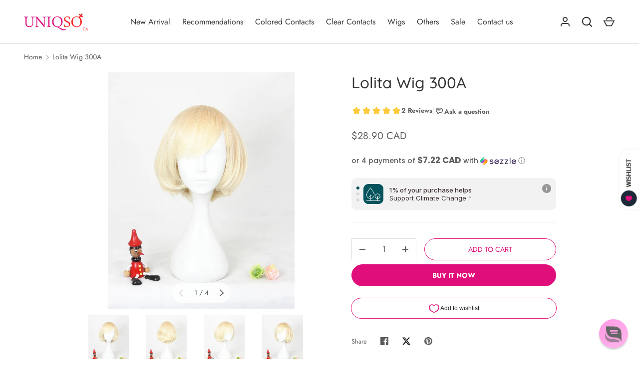

--- FILE ---
content_type: text/html; charset=UTF-8
request_url: https://halloweenday.zestardshop.com/snow
body_size: 517
content:
{"app_status":0,"page_option":0,"show_snow":1,"show_header":0,"show_footer":0,"show_santa":0,"snow_images":"[\"snow31.png\"]","header_garland_image":"header1.png","footer_garland_image":"footer1.png","santa_image":"halloween1.png","santa_direction":"bottom_left","show_flying_santa":0,"flying_santa_image":"skeleton1.gif","flying_santa_direction":"right_left"}

--- FILE ---
content_type: text/css
request_url: https://ca.uniqso.com/cdn/shop/t/64/assets/product.css?v=113626579191129689911739509546
body_size: 923
content:
.option-selector{padding:0;border:0}.option-selector:not(:last-child){margin-bottom:2rem}.option-selector .label{margin-bottom:.5em}.option-selector__label-value{font-weight:400}.option-selector__btns{margin-top:-12px}.opt-label{margin-top:10px;margin-inline-end:10px;border:1px solid rgba(var(--input-text-color)/.2);border-radius:var(--btn-border-radius);cursor:pointer}.opt-label--btn{min-width:50px;padding:calc(10px - var(--btn-border-width)) 16px;background-color:rgba(var(--input-bg-color));color:rgb(var(--input-text-color))}.opt-label--btn:hover{background-color:rgba(var(--text-color)/.05)}.opt-btn:focus-visible+.opt-label{outline-offset:3px}.opt-btn:checked+.opt-label--btn{background-color:rgba(var(--input-bg-color));color:rgb(var(--input-text-color))}.opt-btn:checked+.opt-label:not(.opt-label--swatch):after,.is-unavailable+.opt-label .opt-label__media:after{content:"";display:block;position:absolute;top:0;left:0;width:100%;height:100%}.opt-btn:checked+.opt-label:not(.opt-label--swatch):after{border-radius:var(--btn-border-radius);box-shadow:0 0 0 2px rgba(var(--input-text-color)/.6)}.is-unavailable+.opt-label:not(.opt-label--image),.is-unavailable+.opt-label .opt-label__media:after{background:linear-gradient(to bottom right,transparent calc(50% - 1px),rgb(var(--input-text-color)/.6) 50%,transparent calc(50% + 1px)) no-repeat}.opt-label__media{width:64px;border-radius:calc(var(--btn-border-radius) - 2px)}.custom-select__btn[data-swatch]:before,.custom-select__option[data-swatch]:before{content:"";width:20px;height:20px;margin-inline-end:8px;border-radius:50%;background-size:cover}.custom-select [data-swatch=white]:before{border:1px solid #f2f2f2}.option-selector .label{margin-bottom:calc(3 * var(--space-unit))}.option-selector .custom-select__listbox{padding:12px}.option-selector .custom-select__option{padding:11px 10px}.option-selector .custom-select__option:not(:last-child){border-bottom:1px solid rgb(var(--input-text-color)/.1)}.section-product{position:relative}.product-media{margin-bottom:calc(8 * var(--space-unit))}.product-info__block{margin:2.4rem 0}.product-info__block:first-child{margin-top:0}.product-info__block:last-child{margin-bottom:0}.product-info__block--tight{margin:.5em 0}.product-info__block--title+.product-info__block--price{margin-top:-1.4rem}.product-info__block--buy-buttons{margin-top:calc(8 * var(--space-unit))}.product-disclosure+.product-disclosure{margin-top:0}shopify-payment-terms{display:block;margin:.75em 0}.sku--no-sku,.inventory-notice--none{display:none}.product__dynamic-checkout-btn{flex:0 0 100%}.product__dynamic-checkout-btn shopify-accelerated-checkout{--shopify-accelerated-checkout-button-block-size: 44px;--shopify-accelerated-checkout-button-border-radius: var(--btn-border-radius, 0);--shopify-accelerated-checkout-button-box-shadow: none;--shopify-accelerated-checkout-skeleton-background-color: rgba(0, 0, 0, 0);--shopify-accelerated-checkout-skeleton-animation-opacity-start: 0;--shopify-accelerated-checkout-skeleton-animation-opacity-end: 0;--shopify-accelerated-checkout-skeleton-animation-duration: 0s}.shopify-payment-button{flex:0 0 100%}.shopify-payment-button__button{overflow:hidden;transition:.2s ease;transition-property:opacity,border-color,background-color,color;border-radius:var(--btn-border-radius)}.shopify-payment-button__button--unbranded{padding:calc(10px - var(--btn-border-width)) 20px;font-size:var(--btn-font-size);font-weight:700;letter-spacing:var(--btn-letter-spacing);line-height:2.4rem;text-transform:var(--btn-text-transform, none)}.shopify-payment-button__button--unbranded:hover:not([disabled]){background-color:rgb(var(--btn-text-color));color:rgb(var(--btn-bg-color))}.shopify-payment-button__more-options{font-size:.88em}.shopify-payment-button__button--hidden{display:none}.backorder{margin-top:calc(2 * var(--space-unit))}.pickup-icon{flex-shrink:0;margin-inline-end:calc(2 * var(--space-unit))}.opt-label--image{border-radius:var(--swatch-radius, calc(var(--btn-border-radius) - 2px))}.opt-label--image .opt-label__media{border-radius:var(--swatch-radius, calc(var(--btn-border-radius) - 3.5px))}.opt-label--image .opt-label__media .img-fit{top:2px;left:2px;width:calc(100% - 4px);height:calc(100% - 4px);border-radius:var(--swatch-radius, calc(var(--btn-border-radius) - 4px))}.opt-btn:checked+.opt-label.opt-label--image:after{border-radius:var(--swatch-radius, max(var(--btn-border-radius) * .75, 8px))}.is-unavailable+.opt-label--image img{opacity:.5}.js-product-form [name=add]{position:relative}.js-product-form [name=add].btn--primary{--icon-color: rgb(var(--btn-text-color))}.js-product-form [name=add].btn--secondary{--icon-color: rgb(var(--btn-alt-text-color))}.js-product-form [name=add]:before,.js-product-form [name=add]:after{content:"";position:absolute;pointer-events:none}.js-product-form [name=add]:before{--loading-spinner-size: 1.2em;top:calc(50% - var(--loading-spinner-size) / 2);left:calc(50% - var(--loading-spinner-size) / 2);width:var(--loading-spinner-size);height:var(--loading-spinner-size);animation:spinner 1s linear infinite;transition:opacity .2s ease-in;border:1px solid transparent;border-radius:100%;border-left-color:var(--icon-color);opacity:0}.js-product-form [name=add]:after{--icon-size: 1.4em;top:calc(50% - var(--icon-size) / 1.6);left:calc(50% - var(--icon-size) / 5);width:calc(var(--icon-size) / 2);height:var(--icon-size);transform:scale(.8) rotate(45deg);transition:opacity .15s ease-out;border-top:0;border-right:2px solid var(--icon-color);border-bottom:2px solid var(--icon-color);border-left:0;border-radius:0;opacity:0}.js-product-form [name=add].is-loading{opacity:1;color:#0000;pointer-events:none}.js-product-form [name=add].is-loading.btn--primary{border:var(--btn-border-width) solid rgb(var(--btn-bg-color));background-color:rgb(var(--btn-bg-color))}.js-product-form [name=add].is-loading.btn--secondary{border:var(--btn-border-width) solid rgb(var(--btn-alt-text-color));background:rgba(var(--btn-alt-bg-color)/var(--btn-alt-bg-alpha))}.js-product-form [name=add].is-loading:before{opacity:1}.js-product-form [name=add].is-loading:after{animation:none;border-top:0;border-left:0}.js-product-form [name=add].is-success:before{opacity:0}.js-product-form [name=add].is-success:after{animation:2s linear atc-tick-activated}@keyframes atc-tick-activated{0%{transform:scale(.8) rotate(45deg);opacity:0}15%{transform:scale(.8) rotate(45deg);opacity:0}20%{transform:scale(1) rotate(45deg);opacity:1}90%{transform:scale(1) rotate(45deg);opacity:1}95%{transform:scale(1) rotate(45deg);opacity:0}to{transform:scale(1) rotate(45deg);opacity:0}}@media (min-width: 768px){.product-media{margin-bottom:0}.product-layout--small .product-media{flex:0 0 34%}.product-layout--medium .product-media{flex:0 0 42%}.product-layout--large .product-media{flex:0 0 50%}.product-info{flex:0 0 auto;width:50%;padding-inline-start:calc(8 * var(--space-unit))}}@media (min-width: 1024px){.product-info{padding-inline-start:calc(16 * var(--space-unit))}}@media (min-width: 1280px){.product-layout--small .product-media{flex:0 0 30%}.product-layout--medium .product-media{flex:0 0 40%}.product-layout--large .product-media{flex:1 1 auto}.product-info{flex:0 0 40%;width:auto;max-width:560px}}
/*# sourceMappingURL=/cdn/shop/t/64/assets/product.css.map?v=113626579191129689911739509546 */


--- FILE ---
content_type: text/css
request_url: https://ca.uniqso.com/cdn/shop/t/64/assets/media-gallery.css?v=15378722319241324581739509546
body_size: 199
content:
.media-gallery{--media-gap: calc(2 * var(--space-unit));--media-gutter: calc(4 * var(--space-unit))}.media-viewer,.media-thumbs{overflow-x:scroll;scroll-snap-type:x mandatory;scrollbar-width:none}.media-viewer::-webkit-scrollbar,.media-thumbs::-webkit-scrollbar{display:none}[data-layout=featured] .media-viewer{overflow:hidden}media-gallery[data-layout=slider]:not([loading],[loaded]) .media-viewer__item:not(.is-active){order:1}.media-viewer__item,.media-thumbs__item{scroll-snap-align:start}.media-viewer__item:not(:first-child),.media-thumbs__item:not(:first-child){margin-inline-start:var(--media-gap)}.media-viewer__item{flex:0 0 100%}.media-viewer__item>deferred-media[loaded]{z-index:3}.media-poster__btn{width:56px;height:56px}.media-poster__btn>.icon{width:40%;height:40%}.media-poster__btn,.media-thumbs__badge{z-index:1;border:1px solid rgba(var(--text-color)/.2);border-radius:var(--btn-border-radius);background-color:rgb(var(--bg-color));color:rgb(var(--text-color))}.media-gallery__thumbs{margin-top:var(--media-gap)}.media-thumbs__item{flex:0 0 84px}.media-thumbs__btn:after{content:"";position:absolute;bottom:0;left:0;width:0;height:2px;background-color:rgb(var(--text-color))}.media-thumbs__btn.is-active:after{width:100%}.media-thumbs__badge{z-index:2;top:var(--space-unit);right:var(--space-unit);width:25%;min-width:20px}.media-thumbs__badge:before{content:"";padding-top:100%}.media-thumbs__badge>.icon{position:absolute;width:50%;height:50%}.media-gallery deferred-media{background-color:#000}.media-gallery deferred-media[loaded] .media-poster{opacity:0;pointer-events:none}.media-ctrl{position:absolute;z-index:3;bottom:calc(3 * var(--space-unit));left:50%;transform:translate(-50%);border-radius:var(--btn-border-radius);background-color:rgb(var(--bg-color)/.75);-webkit-backdrop-filter:blur(7px);backdrop-filter:blur(7px);color:rgb(var(--text-color));line-height:2.4rem}.media-ctrl[data-total-items="1"]{display:none}.media-ctrl__btn{display:flex;padding:8px;color:currentColor}.media-ctrl__btn[disabled]{opacity:.2}.media-ctrl__btn svg{width:20px;height:20px;stroke:currentColor}.media-ctrl__counter{padding:8px}.media-gallery iframe,.media-gallery video,.media-gallery model-viewer,.media-gallery .shopify-model-viewer-ui{display:block;position:absolute;top:0;left:0;width:100%;max-width:100%;height:100%}[data-shopify-xr-hidden]{display:none}.product-media--bordered .media,.product-media--bordered product-model,.product-media--bordered deferred-media,.product-media--bordered .media-thumbs__btn{border:1px solid rgb(var(--text-color)/.1)}product-model[loaded] .media-poster{display:none}@media (min-width: 640px){.media-gallery{--media-gap: calc(3 * var(--space-unit))}.product-media--stacked .media-viewer{flex-wrap:wrap;margin:0 calc(var(--media-gap) * -1) calc(var(--media-gap) * -1) 0}.product-media--stacked .media-viewer__item{flex:0 0 50%;margin:0;padding:0 var(--media-gap) var(--media-gap) 0}.product-media--stacked .media-viewer__item:first-child{flex-basis:100%}}@media (min-width: 768px){.product-media--stacked .media-viewer__item{flex:0 0 100%}}@media (max-width: 767.98px){media-gallery:not([loading],[loaded]) .media-viewer__item:not(.is-active){order:1}}@media (max-width: 1023.98px){.media-ctrl--lg-down-static{position:static;transform:none;background:none}}@media (min-width: 1024px){.media-gallery{--media-gutter: calc(5 * var(--space-unit))}.media-thumbs__item{flex:0 0 104px}.product-media--stacked .media-viewer__item{flex:0 0 50%}}
/*# sourceMappingURL=/cdn/shop/t/64/assets/media-gallery.css.map?v=15378722319241324581739509546 */


--- FILE ---
content_type: text/css
request_url: https://ca.uniqso.com/cdn/shop/t/64/assets/menu-drawer.css?v=18786955589043337841739509546
body_size: 868
content:
.menu-drawer-open .menu-toggle{z-index:112;color:rgb(var(--menu-drawer-text-color))}.menu-drawer-open .menu-icon__line--1{width:18px;transform:translate(5px) translateY(8px) rotate(45deg)}.menu-drawer-open .menu-icon__line--2{width:16px;transform:translate3d(7px,0,0);opacity:0}.menu-drawer-open .menu-icon__line--3{width:18px;transform:translate(5px) translateY(-8px) rotate(-45deg)}.menu-drawer-open .menu-toggle__text--menu{visibility:hidden;transform:translate3d(20px,-50%,0);opacity:0}.menu-drawer-open .menu-toggle__text--close{visibility:visible;transform:translate3d(-5px,-50%,0);opacity:1}.menu-toggle--back .menu-icon__line--1{width:10px;transform:translate3d(5px,5px,0) rotate(-45deg)}.menu-toggle--back .menu-icon__line--2{opacity:1}.menu-toggle--back .menu-icon__line--3{width:10px;transform:translate3d(5px,-5px,0) rotate(45deg)}.menu-toggle--back .menu-toggle__text--close{visibility:hidden;transform:translate3d(-10px,-50%,0);opacity:0}.menu-toggle--back .menu-toggle__text--back{visibility:visible;transform:translate3d(-5px,-50%,0);opacity:1}#main-menu .nav-ctas{margin-bottom:calc(12 * var(--space-unit))}#main-menu .nav-ctas:last-child{padding-bottom:0}@media (min-width: 420px){#main-menu .nav-ctas.nav-ctas--2{display:flex;align-items:flex-start;width:calc(100% + 20px);margin:0 -20px 0 0}#main-menu .nav-ctas.nav-ctas--2 .nav-ctas__cta{flex:0 0 calc(50% - 20px);margin:0 20px 0 0}#main-menu .nav-ctas:not(.nav-ctas--1):not(.nav-ctas--2){column-gap:20px;column-count:2}#main-menu .nav-ctas:not(.nav-ctas--1):not(.nav-ctas--2) .nav-ctas__cta:last-child{margin-bottom:20px}}#main-menu .nav-ctas__cta{display:block;max-width:300px;margin:0 0 20px;break-inside:avoid}#main-menu .nav-ctas__cta:last-child{margin-bottom:0}#main-menu .nav-contact-info{margin-bottom:20px}#main-menu .nav-contact-info__block{margin-bottom:10px}#main-menu .localization__selector{margin-bottom:calc(4 * var(--space-unit));padding:calc(3 * var(--space-unit)) calc(4 * var(--space-unit));border-radius:var(--btn-border-radius);background:rgb(var(--menu-drawer-text-color)/.075)}#main-menu .localization__selector .custom-select__listbox{top:auto;bottom:5px}#main-menu .localization__selector .custom-select__btn>span{overflow:hidden;text-overflow:ellipsis;white-space:nowrap}@media (min-width: 640px){#main-menu .localization__grid{display:grid;grid-template-columns:repeat(2,minmax(0,1fr));column-gap:calc(4 * var(--space-unit))}#main-menu #menu-localization-country-button+.custom-select__listbox{width:-webkit-max-content;width:max-content;max-width:140%}}.js #main-menu{border-top:110px solid rgb(var(--menu-drawer-bg-color));background:rgb(var(--menu-drawer-bg-color));color:rgb(var(--menu-drawer-text-color))}@media (min-width: 768px){.js #main-menu{width:75%}}@media (min-width: 1024px){.js #main-menu{width:50%;max-width:720px}}.js .main-menu-inner{position:relative;width:100%;height:100%;overflow:hidden}.js .main-menu-links{display:flex;flex:1 0 auto;flex-direction:column;margin-bottom:calc(10 * var(--space-unit));font-size:var(--nav-font-size);line-height:1.2em}.js .main-menu-links:last-child{margin-bottom:0}.js .main-menu-links li{padding:0;transition:transform .4s,opacity .4s;transform:translateZ(0);opacity:1}.js .main-menu-links li:nth-child(1){transition-delay:.05s}.js .main-menu-links li:nth-child(2){transition-delay:.1s}.js .main-menu-links li:nth-child(3){transition-delay:.15s}.js .main-menu-links li:nth-child(4){transition-delay:.2s}.js .main-menu-links li:nth-child(5){transition-delay:.25s}.js .main-menu-links li:nth-child(6){transition-delay:.3s}.js .main-menu-links li:nth-child(7){transition-delay:.35s}.js .main-menu-links li:nth-child(8){transition-delay:.4s}.js .main-menu-links li:nth-child(9){transition-delay:.45s}.js .main-menu-links li:nth-child(10){transition-delay:.5s}.js .main-menu-links li:nth-child(11){transition-delay:.55s}.js .main-menu-links li:nth-child(12){transition-delay:.6s}.js .main-menu-links li:nth-child(13){transition-delay:.65s}.js .main-menu-links li:nth-child(14){transition-delay:.7s}.js .main-menu-links li:nth-child(15){transition-delay:.75s}.js .main-menu-links li:nth-child(16){transition-delay:.8s}.js .main-menu-links li:nth-child(17){transition-delay:.85s}.js .main-menu-links li:nth-child(18){transition-delay:.9s}.js .main-menu-links li:nth-child(19){transition-delay:.95s}.js .main-menu-links li:nth-child(20){transition-delay:1s}.js .main-menu-links a{position:relative}@media (min-width: 1024px){.js .main-menu-links a:after{content:"";position:absolute;bottom:-5px;left:0;width:0;height:2px;transition:width .3s,opacity .4s;opacity:0;background-color:currentColor}.js .main-menu-links a:hover:after{width:100%;opacity:1}}.js .main-menu-link{display:inline-flex;margin:.4em 0;transition:transform .25s cubic-bezier(.23,.51,.58,1)}.js .main-menu-links .main-menu-account-link{opacity:.6;font-size:80%}.js .main-menu-account-link--first{margin-top:1em}.js .has-children{position:relative}.js .child-indicator{align-self:center;margin-top:.3rem;margin-inline-start:12px;line-height:24px}.js .child-indicator svg{width:24px;height:24px;vertical-align:top}.js .main-menu-panel-wrapper{position:relative;height:100%}.js .main-menu-panel{display:flex;position:absolute;flex-direction:column;flex-grow:1;width:100%;height:100%;padding:30px 80px 80px;overflow:auto;transition:opacity .5s ease,transform .5s ease,visibility 0s 0s}.js .main-menu-panel::-webkit-scrollbar{width:0}.js .main-menu-panel--child .main-menu-links{flex:0 0 auto}.js .main-menu-panel--inactive-left,.js .main-menu-panel--inactive-right{visibility:hidden;top:0;left:0;transition:opacity .5s ease,transform .5s ease,visibility 0s .5s;opacity:0}.js .main-menu-panel--inactive-right{transform:translate3d(10%,0,0)}.js .main-menu-panel--inactive-right .main-menu-links>li{transform:translate3d(20px,0,0);opacity:0}.js .main-menu-panel--inactive-left{transform:translate3d(-25%,0,0)}.js .main-menu-panel--inactive-left .main-menu-links>li{transform:translate3d(-20px,0,0);opacity:0}.main-menu-section{margin:0 0 calc(10 * var(--space-unit))}.main-menu-section:last-child{margin-bottom:0}.main-menu-section label,.main-menu-section .rte a{color:inherit}.main-menu-section .social{margin:-14px 0 0 -14px}.main-menu-section .social a{transition:transform .2s ease}.main-menu-section--socials{margin-top:calc(5 * var(--space-unit))}.main-menu-section--footer{margin-bottom:calc(5 * var(--space-unit))}@media (max-width: 1023.98px){.js .main-menu-links{padding:0;font-size:2.4rem}.js .main-menu-panel{padding:0 calc(8 * var(--space-unit)) calc(12 * var(--space-unit))}}.no-js .menu-toggle{pointer-events:none}.no-js .menu-toggle__text{transition:none}.no-js .child-indicator{display:none}.no-js #main-menu{visibility:visible;position:absolute;top:100%;left:0;width:100%;max-width:none;height:auto;padding:0 var(--gutter) calc(5 * var(--space-unit));transform:none;border-bottom:1px solid rgba(var(--text-color)/.15);opacity:1;background:rgb(var(--bg-color))}.no-js .main-menu-panel--child{margin:.5em 1em}.no-js .main-menu-links>li{margin-bottom:.5em}.no-js #main-menu-panel>.main-menu-links{margin-bottom:calc(8 * var(--space-unit))}@media (min-width: 768px){.no-js #main-menu{padding:0 var(--gutter) calc(8 * var(--space-unit))}}
/*# sourceMappingURL=/cdn/shop/t/64/assets/menu-drawer.css.map?v=18786955589043337841739509546 */


--- FILE ---
content_type: text/javascript
request_url: https://static.growave.io/growave-build/2159.810e7e42.js
body_size: 6312
content:
"use strict";(gwWebpackGlobal.webpackChunkstorefront_spa=gwWebpackGlobal.webpackChunkstorefront_spa||[]).push([[2159],{70124:e=>{var t,r=Object.defineProperty,i=Object.getOwnPropertyDescriptor,n=Object.getOwnPropertyNames,s=Object.prototype.hasOwnProperty,o={};((e,t)=>{for(var i in t)r(e,i,{get:t[i],enumerable:!0})})(o,{Immer:()=>B,applyPatches:()=>oe,castDraft:()=>le,castImmutable:()=>ce,createDraft:()=>ae,current:()=>H,enableMapSet:()=>ee,enablePatches:()=>Z,finishDraft:()=>ue,freeze:()=>A,immerable:()=>u,isDraft:()=>h,isDraftable:()=>p,nothing:()=>a,original:()=>y,produce:()=>re,produceWithPatches:()=>ie,setAutoFreeze:()=>ne,setUseStrictShallowCopy:()=>se}),e.exports=(t=o,((e,t,o,a)=>{if(t&&"object"==typeof t||"function"==typeof t)for(let u of n(t))!s.call(e,u)&&u!==o&&r(e,u,{get:()=>t[u],enumerable:!(a=i(t,u))||a.enumerable});return e})(r({},"__esModule",{value:!0}),t));var a=Symbol.for("immer-nothing"),u=Symbol.for("immer-draftable"),l=Symbol.for("immer-state");function c(e,...t){throw new Error(`[Immer] minified error nr: ${e}. Full error at: https://bit.ly/3cXEKWf`)}var f=Object.getPrototypeOf;function h(e){return!!e&&!!e[l]}function p(e){return!!e&&(v(e)||Array.isArray(e)||!!e[u]||!!e.constructor?.[u]||R(e)||j(e))}var d=Object.prototype.constructor.toString();function v(e){if(!e||"object"!=typeof e)return!1;let t=f(e);if(null===t)return!0;let r=Object.hasOwnProperty.call(t,"constructor")&&t.constructor;return r===Object||"function"==typeof r&&Function.toString.call(r)===d}function y(e){return h(e)||c(15),e[l].t}function g(e,t){0===w(e)?Object.entries(e).forEach((([r,i])=>{t(r,i,e)})):e.forEach(((r,i)=>t(i,r,e)))}function w(e){let t=e[l];return t?t.o:Array.isArray(e)?1:R(e)?2:j(e)?3:0}function m(e,t){return 2===w(e)?e.has(t):Object.prototype.hasOwnProperty.call(e,t)}function b(e,t){return 2===w(e)?e.get(t):e[t]}function S(e,t,r){let i=w(e);2===i?e.set(t,r):3===i?e.add(r):e[t]=r}function R(e){return e instanceof Map}function j(e){return e instanceof Set}function O(e){return e.e||e.t}function P(e,t){if(R(e))return new Map(e);if(j(e))return new Set(e);if(Array.isArray(e))return Array.prototype.slice.call(e);if(!t&&v(e))return f(e)?{...e}:Object.assign(Object.create(null),e);let r=Object.getOwnPropertyDescriptors(e);delete r[l];let i=Reflect.ownKeys(r);for(let t=0;t<i.length;t++){let n=i[t],s=r[n];!1===s.writable&&(s.writable=!0,s.configurable=!0),(s.get||s.set)&&(r[n]={configurable:!0,writable:!0,enumerable:s.enumerable,value:e[n]})}return Object.create(f(e),r)}function A(e,t=!1){return Y(e)||h(e)||!p(e)||(w(e)>1&&(e.set=e.add=e.clear=e.delete=I),Object.freeze(e),t&&g(e,((e,t)=>A(t,!0)))),e}function I(){c(2)}function Y(e){return Object.isFrozen(e)}var E,M={};function k(e){let t=M[e];return t||c(0),t}function C(e,t){M[e]||(M[e]=t)}function D(){return E}function z(e,t){t&&(k("Patches"),e.f=[],e.h=[],e.b=t)}function N(e){F(e),e.a.forEach(x),e.a=null}function F(e){e===E&&(E=e.i)}function q(e){return E=function(e,t){return{a:[],i:e,p:t,P:!0,d:0}}(E,e)}function x(e){let t=e[l];0===t.o||1===t.o?t.x():t.m=!0}function _(e,t){t.d=t.a.length;let r=t.a[0];return void 0!==e&&e!==r?(r[l].s&&(N(t),c(4)),p(e)&&(e=L(t,e),t.i||V(t,e)),t.f&&k("Patches").T(r[l].t,e,t.f,t.h)):e=L(t,r,[]),N(t),t.f&&t.b(t.f,t.h),e!==a?e:void 0}function L(e,t,r){if(Y(t))return t;let i=t[l];if(!i)return g(t,((n,s)=>T(e,i,t,n,s,r))),t;if(i.n!==e)return t;if(!i.s)return V(e,i.t,!0),i.t;if(!i.c){i.c=!0,i.n.d--;let t=i.e,n=t,s=!1;3===i.o&&(n=new Set(t),t.clear(),s=!0),g(n,((n,o)=>T(e,i,t,n,o,r,s))),V(e,t,!1),r&&e.f&&k("Patches").g(i,r,e.f,e.h)}return i.e}function T(e,t,r,i,n,s,o){if(h(n)){let o=L(e,n,s&&t&&3!==t.o&&!m(t.r,i)?s.concat(i):void 0);if(S(r,i,o),!h(o))return;e.P=!1}else o&&r.add(n);if(p(n)&&!Y(n)){if(!e.p.y&&e.d<1)return;L(e,n),(!t||!t.n.i)&&V(e,n)}}function V(e,t,r=!1){!e.i&&e.p.y&&e.P&&A(t,r)}var G={get(e,t){if(t===l)return e;let r=O(e);if(!m(r,t))return function(e,t,r){let i=K(t,r);return i?"value"in i?i.value:i.get?.call(e.u):void 0}(e,r,t);let i=r[t];return e.c||!p(i)?i:i===X(e.t,t)?($(e),e.e[t]=Q(i,e)):i},has:(e,t)=>t in O(e),ownKeys:e=>Reflect.ownKeys(O(e)),set(e,t,r){let i=K(O(e),t);if(i?.set)return i.set.call(e.u,r),!0;if(!e.s){let i=X(O(e),t),n=i?.[l];if(n&&n.t===r)return e.e[t]=r,e.r[t]=!1,!0;if(function(e,t){return e===t?0!==e||1/e==1/t:e!=e&&t!=t}(r,i)&&(void 0!==r||m(e.t,t)))return!0;$(e),W(e)}return e.e[t]===r&&(void 0!==r||t in e.e)||Number.isNaN(r)&&Number.isNaN(e.e[t])||(e.e[t]=r,e.r[t]=!0),!0},deleteProperty:(e,t)=>(void 0!==X(e.t,t)||t in e.t?(e.r[t]=!1,$(e),W(e)):delete e.r[t],e.e&&delete e.e[t],!0),getOwnPropertyDescriptor(e,t){let r=O(e),i=Reflect.getOwnPropertyDescriptor(r,t);return i&&{writable:!0,configurable:1!==e.o||"length"!==t,enumerable:i.enumerable,value:r[t]}},defineProperty(){c(11)},getPrototypeOf:e=>f(e.t),setPrototypeOf(){c(12)}},U={};function X(e,t){let r=e[l];return(r?O(r):e)[t]}function K(e,t){if(!(t in e))return;let r=f(e);for(;r;){let e=Object.getOwnPropertyDescriptor(r,t);if(e)return e;r=f(r)}}function W(e){e.s||(e.s=!0,e.i&&W(e.i))}function $(e){e.e||(e.e=P(e.t,e.n.p.S))}g(G,((e,t)=>{U[e]=function(){return arguments[0]=arguments[0][0],t.apply(this,arguments)}})),U.deleteProperty=function(e,t){return U.set.call(this,e,t,void 0)},U.set=function(e,t,r){return G.set.call(this,e[0],t,r,e[0])};var B=class{constructor(e){this.y=!0,this.S=!1,this.produce=(e,t,r)=>{if("function"==typeof e&&"function"!=typeof t){let r=t;t=e;let i=this;return function(e=r,...n){return i.produce(e,(e=>t.call(this,e,...n)))}}let i;if("function"!=typeof t&&c(6),void 0!==r&&"function"!=typeof r&&c(7),p(e)){let n=q(this),s=Q(e,void 0),o=!0;try{i=t(s),o=!1}finally{o?N(n):F(n)}return z(n,r),_(i,n)}if(!e||"object"!=typeof e){if(i=t(e),void 0===i&&(i=e),i===a&&(i=void 0),this.y&&A(i,!0),r){let t=[],n=[];k("Patches").T(e,i,t,n),r(t,n)}return i}c(1)},this.produceWithPatches=(e,t)=>{if("function"==typeof e)return(t,...r)=>this.produceWithPatches(t,(t=>e(t,...r)));let r,i;return[this.produce(e,t,((e,t)=>{r=e,i=t})),r,i]},"boolean"==typeof e?.autoFreeze&&this.setAutoFreeze(e.autoFreeze),"boolean"==typeof e?.useStrictShallowCopy&&this.setUseStrictShallowCopy(e.useStrictShallowCopy)}createDraft(e){p(e)||c(8),h(e)&&(e=H(e));let t=q(this),r=Q(e,void 0);return r[l].l=!0,F(t),r}finishDraft(e,t){let r=e&&e[l];(!r||!r.l)&&c(9);let{n:i}=r;return z(i,t),_(void 0,i)}setAutoFreeze(e){this.y=e}setUseStrictShallowCopy(e){this.S=e}applyPatches(e,t){let r;for(r=t.length-1;r>=0;r--){let i=t[r];if(0===i.path.length&&"replace"===i.op){e=i.value;break}}r>-1&&(t=t.slice(r+1));let i=k("Patches").A;return h(e)?i(e,t):this.produce(e,(e=>i(e,t)))}};function Q(e,t){let r=R(e)?k("MapSet").I(e,t):j(e)?k("MapSet").D(e,t):function(e,t){let r=Array.isArray(e),i={o:r?1:0,n:t?t.n:D(),s:!1,c:!1,r:{},i:t,t:e,u:null,e:null,x:null,l:!1},n=i,s=G;r&&(n=[i],s=U);let{revoke:o,proxy:a}=Proxy.revocable(n,s);return i.u=a,i.x=o,a}(e,t);return(t?t.n:D()).a.push(r),r}function H(e){return h(e)||c(10),J(e)}function J(e){if(!p(e)||Y(e))return e;let t,r=e[l];if(r){if(!r.s)return r.t;r.c=!0,t=P(e,r.n.p.S)}else t=P(e,!0);return g(t,((e,r)=>{S(t,e,J(r))})),r&&(r.c=!1),t}function Z(){let e="replace",t="add",r="remove";function i(e){if(!p(e))return e;if(Array.isArray(e))return e.map(i);if(R(e))return new Map(Array.from(e.entries()).map((([e,t])=>[e,i(t)])));if(j(e))return new Set(Array.from(e).map(i));let t=Object.create(f(e));for(let r in e)t[r]=i(e[r]);return m(e,u)&&(t[u]=e[u]),t}function n(e){return h(e)?i(e):e}C("Patches",{A:function(n,s){return s.forEach((s=>{let{path:o,op:a}=s,u=n;for(let e=0;e<o.length-1;e++){let t=w(u),r=o[e];"string"!=typeof r&&"number"!=typeof r&&(r=""+r),(0===t||1===t)&&("__proto__"===r||"constructor"===r)&&c(19),"function"==typeof u&&"prototype"===r&&c(19),u=b(u,r),"object"!=typeof u&&c(18,o.join("/"))}let l=w(u),f=i(s.value),h=o[o.length-1];switch(a){case e:switch(l){case 2:return u.set(h,f);case 3:c(16);default:return u[h]=f}case t:switch(l){case 1:return"-"===h?u.push(f):u.splice(h,0,f);case 2:return u.set(h,f);case 3:return u.add(f);default:return u[h]=f}case r:switch(l){case 1:return u.splice(h,1);case 2:return u.delete(h);case 3:return u.delete(s.value);default:return delete u[h]}default:c(17)}})),n},g:function(i,s,o,a){switch(i.o){case 0:case 2:return function(i,s,o,a){let{t:u,e:l}=i;g(i.r,((i,c)=>{let f=b(u,i),h=b(l,i),p=c?m(u,i)?e:t:r;if(f===h&&p===e)return;let d=s.concat(i);o.push(p===r?{op:p,path:d}:{op:p,path:d,value:h}),a.push(p===t?{op:r,path:d}:p===r?{op:t,path:d,value:n(f)}:{op:e,path:d,value:n(f)})}))}(i,s,o,a);case 1:return function(i,s,o,a){let{t:u,r:l}=i,c=i.e;c.length<u.length&&([u,c]=[c,u],[o,a]=[a,o]);for(let t=0;t<u.length;t++)if(l[t]&&c[t]!==u[t]){let r=s.concat([t]);o.push({op:e,path:r,value:n(c[t])}),a.push({op:e,path:r,value:n(u[t])})}for(let e=u.length;e<c.length;e++){let r=s.concat([e]);o.push({op:t,path:r,value:n(c[e])})}for(let e=c.length-1;u.length<=e;--e){let t=s.concat([e]);a.push({op:r,path:t})}}(i,s,o,a);case 3:return function(e,i,n,s){let{t:o,e:a}=e,u=0;o.forEach((e=>{if(!a.has(e)){let o=i.concat([u]);n.push({op:r,path:o,value:e}),s.unshift({op:t,path:o,value:e})}u++})),u=0,a.forEach((e=>{if(!o.has(e)){let o=i.concat([u]);n.push({op:t,path:o,value:e}),s.unshift({op:r,path:o,value:e})}u++}))}(i,s,o,a)}},T:function(t,r,i,n){i.push({op:e,path:[],value:r===a?void 0:r}),n.push({op:e,path:[],value:t})}})}function ee(){class e extends Map{constructor(e,t){super(),this[l]={o:2,i:t,n:t?t.n:D(),s:!1,c:!1,e:void 0,r:void 0,t:e,u:this,l:!1,m:!1}}get size(){return O(this[l]).size}has(e){return O(this[l]).has(e)}set(e,r){let i=this[l];return n(i),(!O(i).has(e)||O(i).get(e)!==r)&&(t(i),W(i),i.r.set(e,!0),i.e.set(e,r),i.r.set(e,!0)),this}delete(e){if(!this.has(e))return!1;let r=this[l];return n(r),t(r),W(r),r.t.has(e)?r.r.set(e,!1):r.r.delete(e),r.e.delete(e),!0}clear(){let e=this[l];n(e),O(e).size&&(t(e),W(e),e.r=new Map,g(e.t,(t=>{e.r.set(t,!1)})),e.e.clear())}forEach(e,t){O(this[l]).forEach(((r,i,n)=>{e.call(t,this.get(i),i,this)}))}get(e){let r=this[l];n(r);let i=O(r).get(e);if(r.c||!p(i)||i!==r.t.get(e))return i;let s=Q(i,r);return t(r),r.e.set(e,s),s}keys(){return O(this[l]).keys()}values(){let e=this.keys();return{[Symbol.iterator]:()=>this.values(),next:()=>{let t=e.next();return t.done?t:{done:!1,value:this.get(t.value)}}}}entries(){let e=this.keys();return{[Symbol.iterator]:()=>this.entries(),next:()=>{let t=e.next();if(t.done)return t;let r=this.get(t.value);return{done:!1,value:[t.value,r]}}}}[Symbol.iterator](){return this.entries()}}function t(e){e.e||(e.r=new Map,e.e=new Map(e.t))}class r extends Set{constructor(e,t){super(),this[l]={o:3,i:t,n:t?t.n:D(),s:!1,c:!1,e:void 0,t:e,u:this,a:new Map,m:!1,l:!1}}get size(){return O(this[l]).size}has(e){let t=this[l];return n(t),t.e?!!(t.e.has(e)||t.a.has(e)&&t.e.has(t.a.get(e))):t.t.has(e)}add(e){let t=this[l];return n(t),this.has(e)||(i(t),W(t),t.e.add(e)),this}delete(e){if(!this.has(e))return!1;let t=this[l];return n(t),i(t),W(t),t.e.delete(e)||!!t.a.has(e)&&t.e.delete(t.a.get(e))}clear(){let e=this[l];n(e),O(e).size&&(i(e),W(e),e.e.clear())}values(){let e=this[l];return n(e),i(e),e.e.values()}entries(){let e=this[l];return n(e),i(e),e.e.entries()}keys(){return this.values()}[Symbol.iterator](){return this.values()}forEach(e,t){let r=this.values(),i=r.next();for(;!i.done;)e.call(t,i.value,i.value,this),i=r.next()}}function i(e){e.e||(e.e=new Set,e.t.forEach((t=>{if(p(t)){let r=Q(t,e);e.a.set(t,r),e.e.add(r)}else e.e.add(t)})))}function n(e){e.m&&c(3,JSON.stringify(O(e)))}C("MapSet",{I:function(t,r){return new e(t,r)},D:function(e,t){return new r(e,t)}})}var te=new B,re=te.produce,ie=te.produceWithPatches.bind(te),ne=te.setAutoFreeze.bind(te),se=te.setUseStrictShallowCopy.bind(te),oe=te.applyPatches.bind(te),ae=te.createDraft.bind(te),ue=te.finishDraft.bind(te);function le(e){return e}function ce(e){return e}},6164:(e,t,r)=>{r.d(t,{A:()=>l});var i=r(8596),n=r(93e3),s=r(61463),o=function(e,t,r,i){var n,s=arguments.length,o=s<3?t:null===i?i=Object.getOwnPropertyDescriptor(t,r):i;if("object"==typeof Reflect&&"function"==typeof Reflect.decorate)o=Reflect.decorate(e,t,r,i);else for(var a=e.length-1;a>=0;a--)(n=e[a])&&(o=(s<3?n(o):s>3?n(t,r,o):n(t,r))||o);return s>3&&o&&Object.defineProperty(t,r,o),o},a=function(e,t){if("object"==typeof Reflect&&"function"==typeof Reflect.metadata)return Reflect.metadata(e,t)};let u=class extends i.qU{constructor(e){super(e),this.store=e,this.active$=this.selectActive(),this.all$=this.selectAll(),this.paginationMeta$=this.select((e=>e.paginationMeta)),this.status$=this.select((e=>e.status)),this.error$=this.selectError(),this.first$=this.selectFirst(),this.updateReviewStatus$=this.select((e=>e.updateReviewStatus)),this.updateReviewError$=this.select((e=>e.updateReviewError))}};u=o([(0,n._G)(),a("design:paramtypes",[s.A])],u);const l=u},51617:(e,t,r)=>{r.d(t,{A:()=>n});var i=r(2150);const n=(0,i.Ik)({isVerifiedBuyer:(0,i.zM)(),name:(0,i.me)((0,i.Yj)()),isVerifiedBuyerByMerchant:(0,i.zM)()})},87326:(e,t,r)=>{r.d(t,{Ay:()=>m});var i=r(2150),n=r(75973),s=r(51617);const o=(0,i.Ik)({id:(0,i.ai)(),displayName:(0,i.Yj)(),rate:(0,i.me)((0,i.vP)([0,1,2,3,4,5])),questionId:(0,i.ai)()}),a=(0,i.Ik)({id:(0,i.ai)(),formId:(0,i.ai)(),questionType:(0,i.vP)(["customer_related","product_related"]),answerType:(0,i.vP)(Object.values(n.Wn)),displayName:(0,i.Yj)(),question:(0,i.Yj)(),placeholder:(0,i.me)((0,i.Yj)()),required:(0,i.zM)(),options:(0,i.lq)((0,i.YO)(o)),order:(0,i.ai)()}),u=(0,i.Ik)({id:(0,i.Yj)(),url:(0,i.Yj)(),sizes:(0,i.YO)((0,i.Ik)({method:(0,i.Yj)(),w:(0,i.ai)(),h:(0,i.ai)(),url:(0,i.Yj)(),label:(0,i.Yj)()}))}),l=(0,i.Ik)({id:(0,i.Yj)()}),c=((0,i.Ik)({answer:(0,i.KC)([(0,i.Yj)(),(0,i.ai)(),(0,i.YO)((0,i.ai)())]),question:a,questionId:(0,i.ai)(),reviewId:(0,i.ai)()}),(0,i.Ik)({type:(0,i.eu)(n.Eh.TEXTFIELD),value:(0,i.Yj)()})),f=(0,i.Ik)({type:(0,i.eu)(n.Eh.SINGLE_VALUE),value:(0,i.Yj)()}),h=(0,i.Ik)({type:(0,i.eu)(n.Eh.MULTI_VALUE),values:(0,i.YO)((0,i.Yj)())}),p=(0,i.Ik)({type:(0,i.eu)(n.Eh.RANGE),minLabel:(0,i.Yj)(),maxLabel:(0,i.Yj)(),value:(0,i.ai)()}),d=(0,i.Ik)({type:(0,i.eu)(n.Eh.CENTERED_RANGE),minLabel:(0,i.Yj)(),midLabel:(0,i.Yj)(),maxLabel:(0,i.Yj)(),value:(0,i.ai)()}),v=(0,i.Ik)({type:(0,i.eu)(n.Eh.DATE),day:(0,i.lq)((0,i.ai)()),month:(0,i.lq)((0,i.ai)()),year:(0,i.lq)((0,i.ai)())}),y=(0,i.Ik)({type:(0,i.eu)(n.Eh.LOCATION),value:(0,i.Yj)()}),g=(0,i.Ik)({id:(0,i.Yj)(),commonQuestionId:(0,i.Yj)(),title:(0,i.Yj)(),propertyName:(0,i.Yj)(),content:(0,i.KC)([f,h,v,y,c])}),w=(0,i.Ik)({id:(0,i.Yj)(),commonQuestionId:(0,i.Yj)(),title:(0,i.Yj)(),propertyName:(0,i.Yj)(),content:(0,i.KC)([p,d,f,h,c])}),m=((0,i.KC)([(0,i.YO)(g),(0,i.YO)(w)]),(0,i.Ik)({id:(0,i.ai)(),uid:(0,i.Yj)(),body:(0,i.Yj)(),createdAt:(0,i.Yj)(),customer:(0,i.me)(s.A),images:(0,i.YO)(u),videos:(0,i.YO)(l),product:(0,i.me)((0,i.Ik)({id:(0,i.ai)(),isDeleted:(0,i.zM)(),isDraft:(0,i.zM)(),unavailableProductToken:(0,i.me)((0,i.Yj)())})),rating:(0,i.ai)(),title:(0,i.me)((0,i.Yj)()),isPublished:(0,i.zM)(),votes:(0,i.ai)(),shopName:(0,i.Yj)(),reply:(0,i.me)((0,i.Ik)({body:(0,i.Yj)(),status:(0,i.KC)([(0,i.eu)(n.m6.PUBLIC),(0,i.eu)(n.m6.PRIVATE)])})),isCustomerVoted:(0,i.zM)(),isCustomerAuthor:(0,i.zM)(),isPinned:(0,i.zM)(),isIncentivized:(0,i.zM)(),isImported:(0,i.zM)(),customerAttributeAnswers:(0,i.YO)(g),productAttributeAnswers:(0,i.YO)(w)}))},27689:(e,t,r)=>{r.d(t,{A:()=>o});var i=r(11879),n=r(87326),s=r(2150);const o=(0,s.kp)(i.A,(0,s.Ik)({items:(0,s.YO)(n.Ay)}))},19355:(e,t,r)=>{r.d(t,{A:()=>c});var i=r(14938),n=r(27689),s=r(8596),o=r(81160),a=r(66847),u=r(59099),l=r(2150);const c=class{constructor(e,t,r,i,n){this.reviewsStore=e,this.votesStore=t,this.authApiClient=r,this.logger=i,this.productsService=n}getReviewsRequest(e){return this.logger.debug("ReviewsService.getReviewsRequest is started",e),this.authApiClient.get({url:"/review/getReviewList",responseType:"json",queryParams:e})}addProductsForFetching(e){const t=this.productsService;t&&e.forEach((e=>{e.product&&t.addProductForFetching(e.product.id)}))}getReviews(e){return this.reviewsStore.setStatus(i.X.INITIAL_LOADING),this.getReviewsRequest(e).pipe((0,o.T)((e=>(0,l.vt)(e.body,n.A))),(0,a.W)((t=>{throw this.logger.debug("ReviewsService.getReviewsRequest is errored",{reqParams:e,error:t}),(0,s.hO)((()=>{this.reviewsStore.setError(t),this.reviewsStore.setStatus(i.X.ERROR)})),t})),(0,u.M)((e=>{this.addProductsForFetching(e.items)})),(0,u.M)((t=>{this.logger.debug("ReviewsService.getReviewsRequest is ready",e),(0,s.hO)((()=>{this.reviewsStore.set(t.items),this.votesStore.add(t.items.map((e=>({reviewId:e.id,votes:e.votes,isCustomerVoted:e.isCustomerVoted,status:i.X.VIRGIN})))),this.reviewsStore.update((()=>({paginationMeta:{perPage:t.perPage,totalCount:t.totalCount,currentOffset:t.currentOffset}}))),this.reviewsStore.setStatus(i.X.READY)}))})))}loadMoreReviews(e){return this.reviewsStore.setStatus(i.X.LOADING),this.getReviewsRequest(e).pipe((0,o.T)((e=>(0,l.vt)(e.body,n.A))),(0,a.W)((t=>{throw this.logger.debug("ReviewsService.getReviewsRequest is errored",e),(0,s.hO)((()=>{this.reviewsStore.setError(t),this.reviewsStore.setStatus(i.X.ERROR)})),t})),(0,u.M)((e=>{this.addProductsForFetching(e.items)})),(0,u.M)((t=>{this.logger.debug("ReviewsService.getReviewsRequest is ready",e),(0,s.hO)((()=>{this.reviewsStore.add(t.items),this.votesStore.add(t.items.map((e=>({reviewId:e.id,votes:e.votes,isCustomerVoted:e.isCustomerVoted,status:i.X.VIRGIN})))),this.reviewsStore.update((()=>({paginationMeta:{perPage:t.perPage,totalCount:t.totalCount,currentOffset:t.currentOffset}}))),this.reviewsStore.setStatus(i.X.READY)}))})))}appendReview(e){(0,s.hO)((()=>{this.reviewsStore.add(e,{prepend:!0}),this.reviewsStore.update((e=>({...e,paginationMeta:{...e.paginationMeta,totalCount:e.paginationMeta.totalCount+1}})))}))}updateReview(e){(0,s.hO)((()=>{const t=this.reviewsStore.getValue();if(!t.entities)return;const r=Object.values(t.entities).find((t=>t.id===e.id));r&&this.reviewsStore.remove(r.uid),this.reviewsStore.add(e,{prepend:!0})}))}}},61463:(e,t,r)=>{r.d(t,{A:()=>c});var i=r(14938),n=r(8596),s=r(70124),o=r(93e3),a=function(e,t,r,i){var n,s=arguments.length,o=s<3?t:null===i?i=Object.getOwnPropertyDescriptor(t,r):i;if("object"==typeof Reflect&&"function"==typeof Reflect.decorate)o=Reflect.decorate(e,t,r,i);else for(var a=e.length-1;a>=0;a--)(n=e[a])&&(o=(s<3?n(o):s>3?n(t,r,o):n(t,r))||o);return s>3&&o&&Object.defineProperty(t,r,o),o},u=function(e,t){if("object"==typeof Reflect&&"function"==typeof Reflect.metadata)return Reflect.metadata(e,t)};let l=class extends n.D_{constructor(){super({active:null,paginationMeta:{perPage:0,totalCount:0,currentOffset:0},status:i.X.VIRGIN,updateReviewStatus:i.X.VIRGIN,updateReviewError:null})}setStatus(e){this.update((()=>({status:e})))}getStatus(){return this.getValue().status}setUpdateReviewStatus(e){this.update((()=>({updateReviewStatus:e})))}setUpdateReviewError(e){this.update((()=>({updateReviewError:e})))}getUpdateReviewStatus(){return this.getValue().updateReviewStatus}};l=a([(0,o._G)(),(0,n.g7)({name:"reviewsStoreBase",producerFn:s.produce,idKey:"uid"}),u("design:paramtypes",[])],l);const c=l},27510:(e,t,r)=>{r.d(t,{A:()=>u});var i=r(8596),n=r(93e3),s=function(e,t,r,i){var n,s=arguments.length,o=s<3?t:null===i?i=Object.getOwnPropertyDescriptor(t,r):i;if("object"==typeof Reflect&&"function"==typeof Reflect.decorate)o=Reflect.decorate(e,t,r,i);else for(var a=e.length-1;a>=0;a--)(n=e[a])&&(o=(s<3?n(o):s>3?n(t,r,o):n(t,r))||o);return s>3&&o&&Object.defineProperty(t,r,o),o},o=function(e,t){if("object"==typeof Reflect&&"function"==typeof Reflect.metadata)return Reflect.metadata(e,t)};let a=class extends i.D_{constructor(){super({})}};a=s([(0,n.Gr)(),(0,i.g7)({name:"VotesStore",idKey:"reviewId"}),o("design:paramtypes",[])],a);const u=a},61087:(e,t,r)=>{var i;r.d(t,{_:()=>i}),function(e){e.DEFAULT="default",e.SHUFFLE="shuffle"}(i||(i={}))}}]);
//# sourceMappingURL=2159.810e7e42.js.map